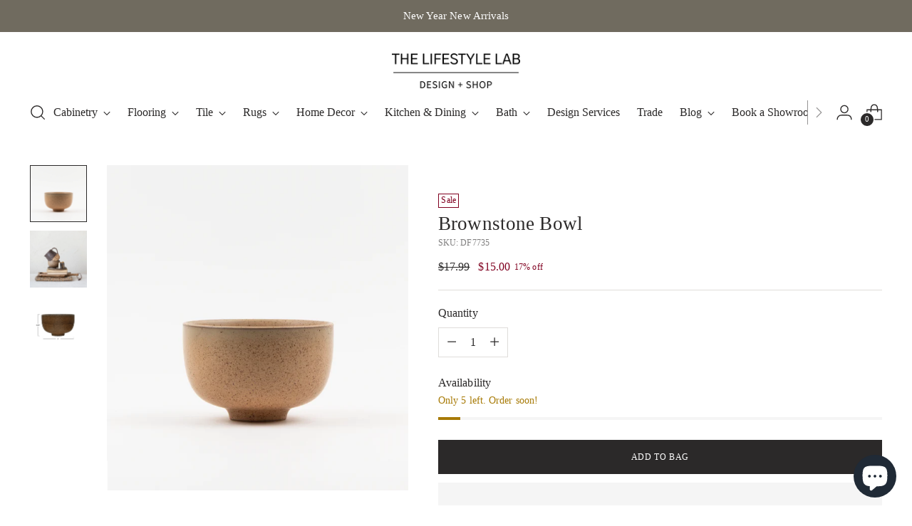

--- FILE ---
content_type: text/javascript; charset=utf-8
request_url: https://www.thelifestylelab.shop/products/brown-stoneware-bowl.js
body_size: 259
content:
{"id":8216574132524,"title":"Brownstone Bowl","handle":"brown-stoneware-bowl","description":"The perfect modern sleek bowl to add to your collection","published_at":"2023-05-03T16:33:12-07:00","created_at":"2023-03-16T15:58:39-07:00","vendor":"The Lifestyle Lab Home Decor","type":"Retail","tags":["kitchen"],"price":1500,"price_min":1500,"price_max":1500,"available":true,"price_varies":false,"compare_at_price":1799,"compare_at_price_min":1799,"compare_at_price_max":1799,"compare_at_price_varies":false,"variants":[{"id":44756614414636,"title":"Default Title","option1":"Default Title","option2":null,"option3":null,"sku":"DF7735","requires_shipping":true,"taxable":true,"featured_image":null,"available":true,"name":"Brownstone Bowl","public_title":null,"options":["Default Title"],"price":1500,"weight":397,"compare_at_price":1799,"inventory_management":"shopify","barcode":"14414636","quantity_rule":{"min":1,"max":null,"increment":1},"quantity_price_breaks":[],"requires_selling_plan":false,"selling_plan_allocations":[]}],"images":["\/\/cdn.shopify.com\/s\/files\/1\/0724\/1829\/6108\/files\/brownstonebowl_26235006-e2c4-47cd-89dc-3816a59a46a3.png?v=1756160142","\/\/cdn.shopify.com\/s\/files\/1\/0724\/1829\/6108\/products\/df7735_1.webp?v=1756160142","\/\/cdn.shopify.com\/s\/files\/1\/0724\/1829\/6108\/products\/df7735_9.webp?v=1756160142"],"featured_image":"\/\/cdn.shopify.com\/s\/files\/1\/0724\/1829\/6108\/files\/brownstonebowl_26235006-e2c4-47cd-89dc-3816a59a46a3.png?v=1756160142","options":[{"name":"Title","position":1,"values":["Default Title"]}],"url":"\/products\/brown-stoneware-bowl","media":[{"alt":null,"id":42238075240748,"position":1,"preview_image":{"aspect_ratio":0.923,"height":3900,"width":3600,"src":"https:\/\/cdn.shopify.com\/s\/files\/1\/0724\/1829\/6108\/files\/brownstonebowl_26235006-e2c4-47cd-89dc-3816a59a46a3.png?v=1756160142"},"aspect_ratio":0.923,"height":3900,"media_type":"image","src":"https:\/\/cdn.shopify.com\/s\/files\/1\/0724\/1829\/6108\/files\/brownstonebowl_26235006-e2c4-47cd-89dc-3816a59a46a3.png?v=1756160142","width":3600},{"alt":null,"id":33297069211948,"position":2,"preview_image":{"aspect_ratio":1.0,"height":1500,"width":1500,"src":"https:\/\/cdn.shopify.com\/s\/files\/1\/0724\/1829\/6108\/products\/df7735_1.webp?v=1756160142"},"aspect_ratio":1.0,"height":1500,"media_type":"image","src":"https:\/\/cdn.shopify.com\/s\/files\/1\/0724\/1829\/6108\/products\/df7735_1.webp?v=1756160142","width":1500},{"alt":null,"id":33297069277484,"position":3,"preview_image":{"aspect_ratio":1.0,"height":1500,"width":1500,"src":"https:\/\/cdn.shopify.com\/s\/files\/1\/0724\/1829\/6108\/products\/df7735_9.webp?v=1756160142"},"aspect_ratio":1.0,"height":1500,"media_type":"image","src":"https:\/\/cdn.shopify.com\/s\/files\/1\/0724\/1829\/6108\/products\/df7735_9.webp?v=1756160142","width":1500}],"requires_selling_plan":false,"selling_plan_groups":[]}